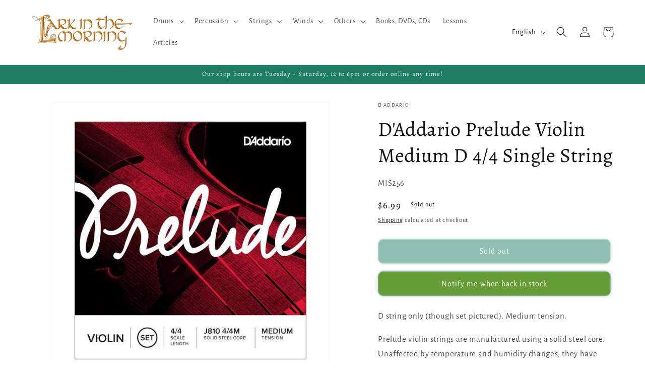

--- FILE ---
content_type: text/javascript; charset=utf-8
request_url: https://larkinthemorning.com/products/prelude-violin-medium-d-4-4-single-string.js
body_size: 1290
content:
{"id":775422279776,"title":"D'Addario Prelude Violin Medium D 4\/4 Single String","handle":"prelude-violin-medium-d-4-4-single-string","description":"\u003cmeta charset=\"utf-8\"\u003e\n\u003cp\u003eD string only (though set pictured). Medium tension.\u003c\/p\u003e\n\u003cp\u003ePrelude violin strings are manufactured using a solid steel core. Unaffected by temperature and humidity changes, they have excellent bow response. Prelude strings have the warmest sound available in an affordable, solid steel core string design. Prelude is the educator's preferred choice for student strings due to their unique blend of warm tone, durability, and value.\u003c\/p\u003e\n\u003cp\u003eScaled to fit 4\/4 size violin with a playing length of 13 inches (328mm), these medium tension strings are optimized to the needs of a majority of players. Packaged in uniquely-designed sealed pouches providing unparalleled protection from the elements that cause corrosion.\u003c\/p\u003e\n\u003cul class=\"product-bullets\"\u003e\n\u003cli\u003e4\/4 scale violin with a playing length of 13 inches (328mm)\u003c\/li\u003e\n\u003cli\u003eMedium tension\u003c\/li\u003e\n\u003cli\u003eSolid steel core optimized to create the warmest-sounding student strings available\u003c\/li\u003e\n\u003cli\u003eEducator's preferred choice for student strings due to their unique blend of warm tone, economy, and durability\u003c\/li\u003e\n\u003cli\u003eAll D'Addario strings are designed, engineered and manufactured in the USA to the most stringent quality controls in the industry\u003c\/li\u003e\n\u003c\/ul\u003e","published_at":"2018-05-30T00:17:37-07:00","created_at":"2018-05-29T12:30:25-07:00","vendor":"D'Addario","type":"Accessories_Strings","tags":["accessories_strings","coming soon","daddario","Discountable","feed-gpc-503034","feed-sl-zip94710","instruments","origin-zip:94710","reverbsync:off","strings","violins","violins_accessories"],"price":699,"price_min":699,"price_max":699,"available":false,"price_varies":false,"compare_at_price":null,"compare_at_price_min":0,"compare_at_price_max":0,"compare_at_price_varies":false,"variants":[{"id":8713166684256,"title":"Default Title","option1":"Default Title","option2":null,"option3":null,"sku":"MIS256","requires_shipping":true,"taxable":true,"featured_image":null,"available":false,"name":"D'Addario Prelude Violin Medium D 4\/4 Single String","public_title":null,"options":["Default Title"],"price":699,"weight":100,"compare_at_price":null,"inventory_management":"shopify","barcode":"66684256","requires_selling_plan":false,"selling_plan_allocations":[]}],"images":["\/\/cdn.shopify.com\/s\/files\/1\/1814\/0429\/products\/accessories-strings-prelude-violin-medium-d-4-4-d-addario-strings-2651899560032.jpg?v=1739307378"],"featured_image":"\/\/cdn.shopify.com\/s\/files\/1\/1814\/0429\/products\/accessories-strings-prelude-violin-medium-d-4-4-d-addario-strings-2651899560032.jpg?v=1739307378","options":[{"name":"Title","position":1,"values":["Default Title"]}],"url":"\/products\/prelude-violin-medium-d-4-4-single-string","media":[{"alt":"D'Addario Prelude Violin Medium D 4\/4 Single String Accessories_Strings D'Addario   ","id":1130965565536,"position":1,"preview_image":{"aspect_ratio":1.0,"height":600,"width":600,"src":"https:\/\/cdn.shopify.com\/s\/files\/1\/1814\/0429\/products\/accessories-strings-prelude-violin-medium-d-4-4-d-addario-strings-2651899560032.jpg?v=1739307378"},"aspect_ratio":1.0,"height":600,"media_type":"image","src":"https:\/\/cdn.shopify.com\/s\/files\/1\/1814\/0429\/products\/accessories-strings-prelude-violin-medium-d-4-4-d-addario-strings-2651899560032.jpg?v=1739307378","width":600}],"requires_selling_plan":false,"selling_plan_groups":[]}